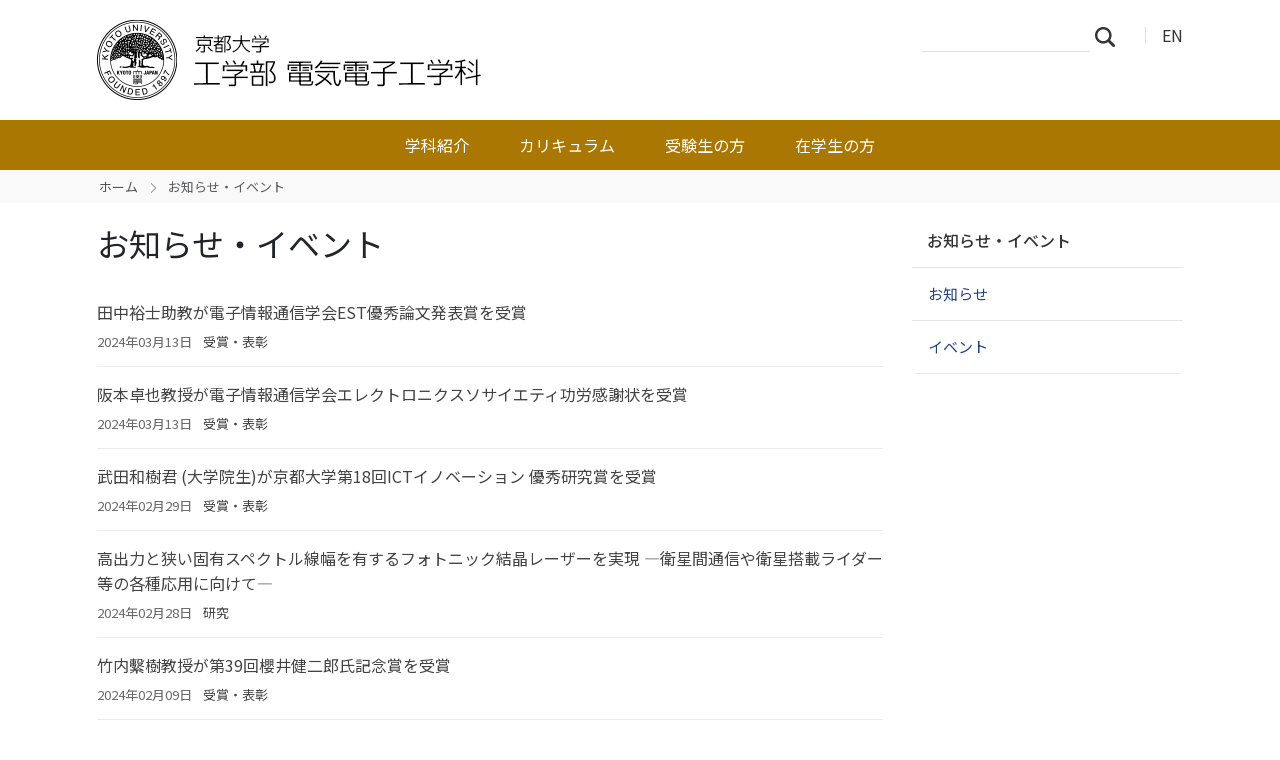

--- FILE ---
content_type: text/html;charset=utf-8
request_url: https://www.s-ee.t.kyoto-u.ac.jp/ja/news-events?b_start:int=90&set_language=ja
body_size: 48261
content:
<!DOCTYPE html>
<html xmlns="http://www.w3.org/1999/xhtml" class="h-100" lang="ja" xml:lang="ja">

<head><meta http-equiv="Content-Type" content="text/html; charset=UTF-8" />
  <title>お知らせ・イベント — 電気電子工学科 | 京都大学工学部</title>
  <link rel="apple-touch-icon" href="/++theme++kogaku-theme-1/++theme++kogaku-theme-1/icons/apple-touch-icon.png" />
<meta charset="utf-8" /><meta name="twitter:card" content="summary" /><meta property="og:site_name" content="電気電子工学科" /><meta property="og:title" content="お知らせ・イベント" /><meta property="og:type" content="website" /><meta property="og:description" content="" /><meta property="og:url" content="https://www.s-ee.t.kyoto-u.ac.jp/ja/news-events" /><meta property="og:image:type" content="image/png" /><meta name="viewport" content="width=device-width, initial-scale=1.0" /><meta name="generator" content="Plone - https://plone.org/" /><link rel="alternate" hreflang="ja" href="https://www.s-ee.t.kyoto-u.ac.jp/ja/news-events" /><link rel="alternate" hreflang="en" href="https://www.s-ee.t.kyoto-u.ac.jp/en/news-events" /><link rel="canonical" href="https://www.s-ee.t.kyoto-u.ac.jp/ja/news-events" /><link rel="preload icon" type="image/vnd.microsoft.icon" href="https://www.s-ee.t.kyoto-u.ac.jp/ja/favicon.ico?name=favicon.ico" /><link rel="mask-icon" href="https://www.s-ee.t.kyoto-u.ac.jp/ja/favicon.ico?name=favicon.ico" /><link href="https://www.s-ee.t.kyoto-u.ac.jp/ja/@@search" rel="search" title="このサイトを検索" /><link data-bundle="multilingual" href="https://www.s-ee.t.kyoto-u.ac.jp/++webresource++4b25ebfe-4288-5cbe-b3d2-cfa66e33cd82/++resource++plone.app.multilingual.stylesheet/multilingual.css" media="all" rel="stylesheet" type="text/css" /><link data-bundle="plone-fullscreen" href="https://www.s-ee.t.kyoto-u.ac.jp/++webresource++ac83a459-aa2c-5a45-80a9-9d3e95ae0847/++plone++static/plone-fullscreen/fullscreen.css" media="all" rel="stylesheet" type="text/css" /><link data-bundle="diazo" href="https://www.s-ee.t.kyoto-u.ac.jp/++webresource++ba80bc03-6147-5e9e-b1e7-251b43fd1edf/++theme++kogaku-theme-1/styles/theme.min.css" media="all" rel="stylesheet" type="text/css" /><link data-bundle="plonecustomcss" href="https://www.s-ee.t.kyoto-u.ac.jp/++webresource++00561eec-4eca-52e3-9f26-74780caf24cb/@@custom.css" media="all" rel="stylesheet" type="text/css" /><script data-bundle="plone-fullscreen" integrity="sha384-yAbXscL0aoE/0AkFhaGNz6d74lDy9Cz7PXfkWNqRnFm0/ewX0uoBBoyPBU5qW7Nr" src="https://www.s-ee.t.kyoto-u.ac.jp/++webresource++6aa4c841-faf5-51e8-8109-90bd97e7aa07/++plone++static/plone-fullscreen/fullscreen.js"></script><script data-bundle="plone" integrity="sha384-10Qe/QrU7Gixx5Q42MBnBA9KQdjKfonEsQ6yZ6ol2Z8D9usXt/Tsa1iTWSAuSXaa" src="https://www.s-ee.t.kyoto-u.ac.jp/++webresource++fed1f233-5888-5282-956c-f4e82a740844/++plone++static/bundle-plone/bundle.min.js"></script><script data-bundle="diazo" integrity="sha384-JFTjwX9xlHa+v1fPdfZlS8fefx3ezUgxtkaF9QhGJbRHTjVO6gcbXz+zATOpMsPN" src="https://www.s-ee.t.kyoto-u.ac.jp/++webresource++8fa41fb3-7231-537e-957c-786f63eccc55/++theme++kogaku-theme-1/js/theme-compiled.js"></script>
    <link href="https://fonts.googleapis.com/css2?family=Noto+Sans+JP:wght@300;400;500;700&amp;display=swap" rel="stylesheet" />
  <meta property="og:image" content="https://www.s-ee.t.kyoto-u.ac.jp/++theme++kogaku-theme-1/icons/ogimage.jpg" />
    <meta name="google-site-verification" content="mhmyHE3r-csO-JDqh_0l9ShWaa9nFQXa7ixDrrNzuAY" />
  </head>

<body class="d-flex flex-column h-100 col-content col-two frontend icons-on portaltype-folder section-news-events site-ja template-eng_topic_listing thumbs-off userrole-anonymous viewpermission-view" id="visual-portal-wrapper" dir="ltr" data-base-url="https://www.s-ee.t.kyoto-u.ac.jp/ja/news-events" data-view-url="https://www.s-ee.t.kyoto-u.ac.jp/ja/news-events" data-portal-url="https://www.s-ee.t.kyoto-u.ac.jp" data-i18ncatalogurl="https://www.s-ee.t.kyoto-u.ac.jp/plonejsi18n" data-pat-pickadate="{&quot;date&quot;: {&quot;selectYears&quot;: 200}, &quot;time&quot;: {&quot;interval&quot;: 5 } }" data-pat-plone-modal="{&quot;actionOptions&quot;: {&quot;displayInModal&quot;: false}}"><div class="outer-wrapper flex-shrink-0">
    <header id="content-header" class="container d-flex pt-3 flex-column justify-content-between align-items-lg-start flex-lg-row">

      <div id="portal-top" class="mb-3 d-flex justify-content-end">
        




  <ul id="portal-languageselector">
    
      <li class="currentLanguage language-ja">
        <a href="https://www.s-ee.t.kyoto-u.ac.jp/@@multilingual-selector/f12ee8c1f2984813a14003e7b421451f/ja?b_start:int=90&amp;set_language=ja" title="日本語">
          
          JA
        </a>
      </li>
    
      <li class="language-en">
        <a href="https://www.s-ee.t.kyoto-u.ac.jp/@@multilingual-selector/f12ee8c1f2984813a14003e7b421451f/en?b_start:int=90&amp;set_language=en" title="English">
          
          EN
        </a>
      </li>
    
  </ul>


      </div>

      <div id="portal-logo-wrapper" class="pb-3 d-flex justify-content-between align-items-center order-lg-first w-auto">
        <a id="portal-logo" title="電気電子工学科 | 京都大学工学部" href="https://www.s-ee.t.kyoto-u.ac.jp/ja">
  <img alt="電気電子工学科" src="https://www.s-ee.t.kyoto-u.ac.jp/@@site-logo/logo_電気電子工学科.png" title="電気電子工学科" /></a>
        <div class="navbar navbar-expand-lg">
          <button class="navbar-toggler border-secondary" type="button" data-bs-toggle="offcanvas" data-bs-target="#offcanvasNavbar" aria-controls="offcanvasNavbar" aria-label="Toggle navigation">
            <span class="navbar-toggler-icon "></span>
          </button>
        </div>
      </div>

    </header>

    <div id="mainnavigation-wrapper">
      <div id="mainnavigation">
        <nav class="navbar navbar-expand-lg navbar-barceloneta pat-navigationmarker" id="portal-globalnav-wrapper">
          <div class="container">
            <div class="offcanvas offcanvas-end " tabindex="-1" id="offcanvasNavbar" aria-labelledby="offcanvasNavbarLabel">
              <div class="offcanvas-header justify-content-end">
                <button type="button" class="btn-close btn-close-white text-reset" data-bs-dismiss="offcanvas" aria-label="Close"></button>
              </div>
              <div class="offcanvas-body align-items-center">
                <ul class="navbar-nav me-auto" id="portal-globalnav">
    <li class="information has_subtree nav-item"><a href="https://www.s-ee.t.kyoto-u.ac.jp/ja/information" class="state-published nav-link" aria-haspopup="true">学科紹介</a><input id="navitem-information" type="checkbox" class="opener" /><label for="navitem-information" role="button" aria-label="学科紹介"></label><ul class="has_subtree dropdown"><li class="overview nav-item"><a href="https://www.s-ee.t.kyoto-u.ac.jp/ja/information/overview" class="state-published nav-link">概要</a></li><li class="objective nav-item"><a href="https://www.s-ee.t.kyoto-u.ac.jp/ja/information/objective" class="state-published nav-link">理念</a></li><li class="history nav-item"><a href="https://www.s-ee.t.kyoto-u.ac.jp/ja/information/history" class="state-published nav-link">沿革</a></li><li class="organization nav-item"><a href="https://www.s-ee.t.kyoto-u.ac.jp/ja/information/organization" class="state-published nav-link">組織</a></li><li class="laboratory nav-item"><a href="https://www.s-ee.t.kyoto-u.ac.jp/ja/information/laboratory" class="state-published nav-link">研究室・教員</a></li><li class="cue nav-item"><a href="https://www.s-ee.t.kyoto-u.ac.jp/ja/information/cue" class="state-published nav-link">情報誌cue</a></li><li class="540c7a934f1a-6d1b53cb4f1a nav-item"><a href="https://www.s-ee.t.kyoto-u.ac.jp/ja/information/540c7a934f1a-6d1b53cb4f1a" class="state-published nav-link">同窓会(洛友会)</a></li><li class="final_lecture nav-item"><a href="https://www.s-ee.t.kyoto-u.ac.jp/ja/information/final_lecture" class="state-published nav-link">最終講義</a></li><li class="memorial nav-item"><a href="https://www.s-ee.t.kyoto-u.ac.jp/ja/information/memorial" class="state-published nav-link">名誉教授 講演記録・資料など</a></li></ul></li><li class="curriculum has_subtree nav-item"><a href="https://www.s-ee.t.kyoto-u.ac.jp/ja/curriculum" class="state-published nav-link" aria-haspopup="true">カリキュラム</a><input id="navitem-curriculum" type="checkbox" class="opener" /><label for="navitem-curriculum" role="button" aria-label="カリキュラム"></label><ul class="has_subtree dropdown"><li class="top nav-item"><a href="https://www.s-ee.t.kyoto-u.ac.jp/ja/curriculum/top" class="state-published nav-link">カリキュラム</a></li><li class="calendar nav-item"><a href="https://www.s-ee.t.kyoto-u.ac.jp/ja/curriculum/calendar" class="state-published nav-link">アカデミックカレンダー</a></li><li class="youran nav-item"><a href="https://www.s-ee.t.kyoto-u.ac.jp/ja/curriculum/youran" class="state-published nav-link">履修要覧</a></li><li class="syllabus nav-item"><a href="https://www.s-ee.t.kyoto-u.ac.jp/ja/curriculum/syllabus" class="state-published nav-link">シラバス</a></li><li class="timetable nav-item"><a href="https://www.s-ee.t.kyoto-u.ac.jp/ja/curriculum/timetable" class="state-published nav-link">時間割</a></li></ul></li><li class="admission has_subtree nav-item"><a href="https://www.s-ee.t.kyoto-u.ac.jp/ja/admission" class="state-published nav-link" aria-haspopup="true">受験生の方</a><input id="navitem-admission" type="checkbox" class="opener" /><label for="navitem-admission" role="button" aria-label="受験生の方"></label><ul class="has_subtree dropdown"><li class="guide nav-item"><a href="https://www.s-ee.t.kyoto-u.ac.jp/ja/admission/guide" class="state-published nav-link">学科に関する資料</a></li><li class="next_stage nav-item"><a href="https://www.s-ee.t.kyoto-u.ac.jp/ja/admission/next_stage" class="state-published nav-link">進学・就職状況</a></li><li class="open_campus nav-item"><a href="https://www.s-ee.t.kyoto-u.ac.jp/ja/admission/open_campus" class="state-published nav-link">オープンキャンパス</a></li><li class="experiment nav-item"><a href="https://www.s-ee.t.kyoto-u.ac.jp/ja/admission/experiment" class="state-published nav-link">電気電子工学実験・実習</a></li><li class="message nav-item"><a href="https://www.s-ee.t.kyoto-u.ac.jp/ja/admission/message" class="state-published nav-link">先輩・卒業生からのメッセージ</a></li><li class="research nav-item"><a href="https://www.s-ee.t.kyoto-u.ac.jp/ja/admission/research" class="state-published nav-link">卒業研究</a></li></ul></li><li class="student has_subtree nav-item"><a href="https://www.s-ee.t.kyoto-u.ac.jp/ja/student" class="state-published nav-link" aria-haspopup="true">在学生の方</a><input id="navitem-student" type="checkbox" class="opener" /><label for="navitem-student" role="button" aria-label="在学生の方"></label><ul class="has_subtree dropdown"><li class="thesis_format nav-item"><a href="https://www.s-ee.t.kyoto-u.ac.jp/ja/student/thesis_format" class="state-published nav-link">特別研究報告書フォーマット</a></li><li class="koryu nav-item"><a href="https://www.s-ee.t.kyoto-u.ac.jp/ja/student/koryu" class="state-published nav-link">先輩と学生との交流会</a></li></ul></li>
  </ul>
                <div class="d-flex flex-column position-relative" id="portal-searchbox">

  <form class="d-flex False False" id="searchGadget_form" action="https://www.s-ee.t.kyoto-u.ac.jp/ja/@@search" role="search" data-pat-livesearch="ajaxUrl:https://www.s-ee.t.kyoto-u.ac.jp/ja/@@ajax-search">

    <label class="hiddenStructure" for="searchGadget">サイトを検索</label>

    <input class="searchField form-control me-2" id="searchGadget" name="SearchableText" placeholder="サイトを検索" size="18" title="サイトを検索" type="text" />

    <button class="searchButton btn btn-outline-light" type="submit">検索</button>

    <div class="hiddenStructure" id="portal-advanced-search">
      <a href="https://www.s-ee.t.kyoto-u.ac.jp/ja/@@search">詳細検索</a>
    </div>

  </form>

</div>
              </div>
            </div>
          </div>
        </nav>
      </div>
    </div>

    <div id="hero" class="principal">
      <div class="container">
        <div class="gigantic">
        </div>
      </div>
    </div>

    <div id="above-content-wrapper">
      <div id="viewlet-above-content">
<nav id="portal-breadcrumbs" aria-label="breadcrumb">
  <div class="container">
    <ol class="breadcrumb">
      <li class="breadcrumb-item"><a href="https://www.s-ee.t.kyoto-u.ac.jp/ja">ホーム</a></li>
      
        
        <li class="breadcrumb-item active" aria-current="page">お知らせ・イベント</li>
      
    </ol>
  </div>
</nav>
</div>
    </div>

    <div class="container">
      <div class="row">
        <aside id="global_statusmessage" class="col-12">
      

      <div>
      </div>
    </aside>
      </div>
      <main id="main-container" class="row">
        <section id="portal-column-content">

      

      

        

          <article id="content">

            

              <header>

                <div id="viewlet-above-content-title"><span id="social-tags-body" itemscope="" itemtype="http://schema.org/WebPage" style="display: none">
  <span itemprop="name">お知らせ・イベント</span>
  <span itemprop="description"></span>
  <span itemprop="url">https://www.s-ee.t.kyoto-u.ac.jp/ja/news-events</span>
  <span itemprop="image">https://www.s-ee.t.kyoto-u.ac.jp/@@site-logo/logo_電気電子工学科.png</span>
</span>
</div>

                
                  <h1>お知らせ・イベント</h1>

                

                <div id="viewlet-below-content-title"></div>

                
                  

                

                <div id="viewlet-below-content-description"></div>

              </header>

              <div id="viewlet-above-content-body"></div>

              <div id="content-core">
                


  

  
     

      

      

      

      

      
        <div class="topic-entries">
          
            
              
                <article class="topic-entry">
                  <div class="entry-title">
                    <a href="https://www.s-ee.t.kyoto-u.ac.jp/ja/news-events/news/skmt11">田中裕士助教が電子情報通信学会EST優秀論文発表賞を受賞</a>
                  </div>

                  <div class="entry-meta">
                      <span class="entry-time">2024年03月13日</span>

                      

                      
                          
                          <span class="entry-category-news"><a href="https://www.s-ee.t.kyoto-u.ac.jp/ja/news-events?tag=受賞・表彰">受賞・表彰</a></span>
                          
                          
                      

                      
                  </div>
                </article>
              
            
          
            
              
                <article class="topic-entry">
                  <div class="entry-title">
                    <a href="https://www.s-ee.t.kyoto-u.ac.jp/ja/news-events/news/skmt10">阪本卓也教授が電子情報通信学会エレクトロニクスソサイエティ功労感謝状を受賞</a>
                  </div>

                  <div class="entry-meta">
                      <span class="entry-time">2024年03月13日</span>

                      

                      
                          
                          <span class="entry-category-news"><a href="https://www.s-ee.t.kyoto-u.ac.jp/ja/news-events?tag=受賞・表彰">受賞・表彰</a></span>
                          
                          
                      

                      
                  </div>
                </article>
              
            
          
            
              
                <article class="topic-entry">
                  <div class="entry-title">
                    <a href="https://www.s-ee.t.kyoto-u.ac.jp/ja/news-events/news/hrd49">武田和樹君 (大学院生)が京都大学第18回ICTイノベーション 優秀研究賞を受賞</a>
                  </div>

                  <div class="entry-meta">
                      <span class="entry-time">2024年02月29日</span>

                      

                      
                          
                          <span class="entry-category-news"><a href="https://www.s-ee.t.kyoto-u.ac.jp/ja/news-events?tag=受賞・表彰">受賞・表彰</a></span>
                          
                          
                      

                      
                  </div>
                </article>
              
            
          
            
              
                <article class="topic-entry">
                  <div class="entry-title">
                    <a href="https://www.s-ee.t.kyoto-u.ac.jp/ja/news-events/news/nd38">高出力と狭い固有スペクトル線幅を有するフォトニック結晶レーザーを実現  ―衛星間通信や衛星搭載ライダー等の各種応用に向けて―</a>
                  </div>

                  <div class="entry-meta">
                      <span class="entry-time">2024年02月28日</span>

                      

                      
                          
                          <span class="entry-category-news"><a href="https://www.s-ee.t.kyoto-u.ac.jp/ja/news-events?tag=研究">研究</a></span>
                          
                          
                      

                      
                  </div>
                </article>
              
            
          
            
              
                <article class="topic-entry">
                  <div class="entry-title">
                    <a href="https://www.s-ee.t.kyoto-u.ac.jp/ja/news-events/news/tkuc20">竹内繫樹教授が第39回櫻井健二郎氏記念賞を受賞</a>
                  </div>

                  <div class="entry-meta">
                      <span class="entry-time">2024年02月09日</span>

                      

                      
                          
                          <span class="entry-category-news"><a href="https://www.s-ee.t.kyoto-u.ac.jp/ja/news-events?tag=受賞・表彰">受賞・表彰</a></span>
                          
                          
                      

                      
                  </div>
                </article>
              
            
          
            
              
                <article class="topic-entry">
                  <div class="entry-title">
                    <a href="https://www.s-ee.t.kyoto-u.ac.jp/ja/news-events/news/hrd55">仮想空間上で電波利用システムを模擬・評価するワイヤレスエミュレータを用いてWi-SUN FAN無線機10,000台の通信試験に成功</a>
                  </div>

                  <div class="entry-meta">
                      <span class="entry-time">2024年02月02日</span>

                      

                      
                          
                          <span class="entry-category-news"><a href="https://www.s-ee.t.kyoto-u.ac.jp/ja/news-events?tag=研究">研究</a></span>
                          
                          
                      

                      
                  </div>
                </article>
              
            
          
            
              
                <article class="topic-entry">
                  <div class="entry-title">
                    <a href="https://www.s-ee.t.kyoto-u.ac.jp/ja/news-events/news/final_lecture_hikihara">最終講義のご案内（引原隆士教授）</a>
                  </div>

                  <div class="entry-meta">
                      <span class="entry-time">2024年01月29日</span>

                      

                      
                          
                          <span class="entry-category-news"><a href="https://www.s-ee.t.kyoto-u.ac.jp/ja/news-events?tag=お知らせ">お知らせ</a></span>
                          
                          
                      

                      
                  </div>
                </article>
              
            
          
            
              
                <article class="topic-entry">
                  <div class="entry-title">
                    <a href="https://www.s-ee.t.kyoto-u.ac.jp/ja/news-events/news/sris15">青木基（博士研究員） が日本磁気学会第47回学術講演会で学生講演賞（桜井講演賞）を受賞</a>
                  </div>

                  <div class="entry-meta">
                      <span class="entry-time">2024年01月26日</span>

                      

                      
                          
                          <span class="entry-category-news"><a href="https://www.s-ee.t.kyoto-u.ac.jp/ja/news-events?tag=受賞・表彰">受賞・表彰</a></span>
                          
                          
                      

                      
                  </div>
                </article>
              
            
          
            
              
                <article class="topic-entry">
                  <div class="entry-title">
                    <a href="https://www.s-ee.t.kyoto-u.ac.jp/ja/news-events/news/tkuc19-1">従来法の限界を超えた、複数光子の量子状態の実現と検証に成功―光量子コンピュータや光量子センシングに貢献―</a>
                  </div>

                  <div class="entry-meta">
                      <span class="entry-time">2024年01月05日</span>

                      

                      
                          
                          <span class="entry-category-news"><a href="https://www.s-ee.t.kyoto-u.ac.jp/ja/news-events?tag=研究">研究</a></span>
                          
                          
                      

                      
                  </div>
                </article>
              
            
          
            
              
                <article class="topic-entry">
                  <div class="entry-title">
                    <a href="https://www.s-ee.t.kyoto-u.ac.jp/ja/news-events/news/ynzw02">川渕悟郎（学部4回生）が学変(A) 1000テスラ科学 第2回領域会議でBest Presentation Award Silver Prizeを受賞</a>
                  </div>

                  <div class="entry-meta">
                      <span class="entry-time">2023年12月27日</span>

                      

                      
                          
                          <span class="entry-category-news"><a href="https://www.s-ee.t.kyoto-u.ac.jp/ja/news-events?tag=受賞・表彰">受賞・表彰</a></span>
                          
                          
                      

                      
                  </div>
                </article>
              
            
          
            
              
                <article class="topic-entry">
                  <div class="entry-title">
                    <a href="https://www.s-ee.t.kyoto-u.ac.jp/ja/news-events/news/ynzw01">山根聡一郎（大学院生）が学変(A) 1000テスラ科学 第2回領域会議でBest Presentation Award Gold Prizeを受賞</a>
                  </div>

                  <div class="entry-meta">
                      <span class="entry-time">2023年12月27日</span>

                      

                      
                          
                          <span class="entry-category-news"><a href="https://www.s-ee.t.kyoto-u.ac.jp/ja/news-events?tag=受賞・表彰">受賞・表彰</a></span>
                          
                          
                      

                      
                  </div>
                </article>
              
            
          
            
              
                <article class="topic-entry">
                  <div class="entry-title">
                    <a href="https://www.s-ee.t.kyoto-u.ac.jp/ja/news-events/news/tkuc19">朴渠培君（大学院生）が国際会議 Quantum Innovation 2023 で Poster Presentation Award for Young Researcherを受賞</a>
                  </div>

                  <div class="entry-meta">
                      <span class="entry-time">2023年12月25日</span>

                      

                      
                          
                          <span class="entry-category-news"><a href="https://www.s-ee.t.kyoto-u.ac.jp/ja/news-events?tag=受賞・表彰">受賞・表彰</a></span>
                          
                          
                      

                      
                  </div>
                </article>
              
            
          
            
              
                <article class="topic-entry">
                  <div class="entry-title">
                    <a href="https://www.s-ee.t.kyoto-u.ac.jp/ja/news-events/news/nd37">森田遼平特定研究員らが第54回（2023年春季）応用物理学会講演奨励賞を受賞</a>
                  </div>

                  <div class="entry-meta">
                      <span class="entry-time">2023年10月20日</span>

                      

                      
                          
                          <span class="entry-category-news"><a href="https://www.s-ee.t.kyoto-u.ac.jp/ja/news-events?tag=受賞・表彰">受賞・表彰</a></span>
                          
                          
                      

                      
                  </div>
                </article>
              
            
          
            
              
                <article class="topic-entry">
                  <div class="entry-title">
                    <a href="https://www.s-ee.t.kyoto-u.ac.jp/ja/news-events/news/nd36">世界初、「フォトニック結晶レーザー」で低軌道-静止軌道衛星間向け光通信方式の実証に成功－6G時代における宇宙空間の安定で大容量な通信の実現に貢献－</a>
                  </div>

                  <div class="entry-meta">
                      <span class="entry-time">2023年10月20日</span>

                      

                      
                          
                          <span class="entry-category-news"><a href="https://www.s-ee.t.kyoto-u.ac.jp/ja/news-events?tag=研究">研究</a></span>
                          
                          
                      

                      
                  </div>
                </article>
              
            
          
            
              
                <article class="topic-entry">
                  <div class="entry-title">
                    <a href="https://www.s-ee.t.kyoto-u.ac.jp/ja/news-events/news/kmt65">金子光顕助教がIEEE EDS Kansai Chapter of the Year Awardを受賞</a>
                  </div>

                  <div class="entry-meta">
                      <span class="entry-time">2023年10月11日</span>

                      

                      
                          
                          <span class="entry-category-news"><a href="https://www.s-ee.t.kyoto-u.ac.jp/ja/news-events?tag=受賞・表彰">受賞・表彰</a></span>
                          
                          
                      

                      
                  </div>
                </article>
              
            
          
            
              
                <article class="topic-entry">
                  <div class="entry-title">
                    <a href="https://www.s-ee.t.kyoto-u.ac.jp/ja/news-events/news/kmt64">三上杏太君（大学院生）が第54回（2023年春季）応用物理学会講演奨励賞を受賞</a>
                  </div>

                  <div class="entry-meta">
                      <span class="entry-time">2023年10月02日</span>

                      

                      
                          
                          <span class="entry-category-news"><a href="https://www.s-ee.t.kyoto-u.ac.jp/ja/news-events?tag=受賞・表彰">受賞・表彰</a></span>
                          
                          
                      

                      
                  </div>
                </article>
              
            
          
            
              
                <article class="topic-entry">
                  <div class="entry-title">
                    <a href="https://www.s-ee.t.kyoto-u.ac.jp/ja/news-events/news/kmt63">小酒井翔太君（大学院生）がICSCRM2023において Best Student Paper Awardを受賞</a>
                  </div>

                  <div class="entry-meta">
                      <span class="entry-time">2023年09月27日</span>

                      

                      
                          
                          <span class="entry-category-news"><a href="https://www.s-ee.t.kyoto-u.ac.jp/ja/news-events?tag=受賞・表彰">受賞・表彰</a></span>
                          
                          
                      

                      
                  </div>
                </article>
              
            
          
            
              
                <article class="topic-entry">
                  <div class="entry-title">
                    <a href="https://www.s-ee.t.kyoto-u.ac.jp/ja/news-events/news/mto02">飛田美和さんが The Best Poster Presentation Award を受賞</a>
                  </div>

                  <div class="entry-meta">
                      <span class="entry-time">2023年09月27日</span>

                      

                      
                          
                          <span class="entry-category-news"><a href="https://www.s-ee.t.kyoto-u.ac.jp/ja/news-events?tag=受賞・表彰">受賞・表彰</a></span>
                          
                          
                      

                      
                  </div>
                </article>
              
            
          
            
              
                <article class="topic-entry">
                  <div class="entry-title">
                    <a href="https://www.s-ee.t.kyoto-u.ac.jp/ja/news-events/news/skmt09">阪本卓也教授が電子情報通信学会通信ソサイエティ論文賞を受賞</a>
                  </div>

                  <div class="entry-meta">
                      <span class="entry-time">2023年09月15日</span>

                      

                      
                          
                          <span class="entry-category-news"><a href="https://www.s-ee.t.kyoto-u.ac.jp/ja/news-events?tag=受賞・表彰">受賞・表彰</a></span>
                          
                          
                      

                      
                  </div>
                </article>
              
            
          
            
              
                <article class="topic-entry">
                  <div class="entry-title">
                    <a href="https://www.s-ee.t.kyoto-u.ac.jp/ja/news-events/news/skmt08">阪本卓也教授が電子情報通信学会通信ソサイエティ活動功労賞を受賞</a>
                  </div>

                  <div class="entry-meta">
                      <span class="entry-time">2023年09月15日</span>

                      

                      
                          
                          <span class="entry-category-news"><a href="https://www.s-ee.t.kyoto-u.ac.jp/ja/news-events?tag=受賞・表彰">受賞・表彰</a></span>
                          
                          
                      

                      
                  </div>
                </article>
              
            
          
            
              
                <article class="topic-entry">
                  <div class="entry-title">
                    <a href="https://www.s-ee.t.kyoto-u.ac.jp/ja/news-events/news/kmt62">利光汐音君（大学院生）がTIAパワーエレクトロニクス・サマースクール2023で奨励賞および審査員特別賞を受賞</a>
                  </div>

                  <div class="entry-meta">
                      <span class="entry-time">2023年08月31日</span>

                      

                      
                          
                          <span class="entry-category-news"><a href="https://www.s-ee.t.kyoto-u.ac.jp/ja/news-events?tag=受賞・表彰">受賞・表彰</a></span>
                          
                          
                      

                      
                  </div>
                </article>
              
            
          
            
              
                <article class="topic-entry">
                  <div class="entry-title">
                    <a href="https://www.s-ee.t.kyoto-u.ac.jp/ja/news-events/news/kwkm02">石井良太助教が2023堀場雅夫賞を受賞</a>
                  </div>

                  <div class="entry-meta">
                      <span class="entry-time">2023年08月21日</span>

                      

                      
                          
                          <span class="entry-category-news"><a href="https://www.s-ee.t.kyoto-u.ac.jp/ja/news-events?tag=受賞・表彰">受賞・表彰</a></span>
                          
                          
                      

                      
                  </div>
                </article>
              
            
          
            
              
                <article class="topic-entry">
                  <div class="entry-title">
                    <a href="https://www.s-ee.t.kyoto-u.ac.jp/ja/news-events/news/doi06">早川龍成君が電子情報通信学会非線形問題研究会2022年度奨励賞を受賞</a>
                  </div>

                  <div class="entry-meta">
                      <span class="entry-time">2023年06月28日</span>

                      

                      
                          
                          <span class="entry-category-news"><a href="https://www.s-ee.t.kyoto-u.ac.jp/ja/news-events?tag=受賞・表彰">受賞・表彰</a></span>
                          
                          
                      

                      
                  </div>
                </article>
              
            
          
            
              
                <article class="topic-entry">
                  <div class="entry-title">
                    <a href="https://www.s-ee.t.kyoto-u.ac.jp/ja/news-events/news/tkuc18">朴渠培君（大学院生）が第48回量子情報技術研究会で学生発表賞を受賞</a>
                  </div>

                  <div class="entry-meta">
                      <span class="entry-time">2023年06月28日</span>

                      

                      
                          
                          <span class="entry-category-news"><a href="https://www.s-ee.t.kyoto-u.ac.jp/ja/news-events?tag=受賞・表彰">受賞・表彰</a></span>
                          
                          
                      

                      
                  </div>
                </article>
              
            
          
            
              
                <article class="topic-entry">
                  <div class="entry-title">
                    <a href="https://www.s-ee.t.kyoto-u.ac.jp/ja/news-events/news/hrd64">遠藤浩明君(修士1回生)がIEEE VTS Tokyo/Japan Chapter 2023 Young Researcher’s Encouragement Awardを受賞</a>
                  </div>

                  <div class="entry-meta">
                      <span class="entry-time">2023年06月28日</span>

                      

                      
                          
                          <span class="entry-category-news"><a href="https://www.s-ee.t.kyoto-u.ac.jp/ja/news-events?tag=受賞・表彰">受賞・表彰</a></span>
                          
                          
                      

                      
                  </div>
                </article>
              
            
          
            
              
                <article class="topic-entry">
                  <div class="entry-title">
                    <a href="https://www.s-ee.t.kyoto-u.ac.jp/ja/news-events/news/kmt61">金子光顕助教が第36回安藤博記念学術奨励賞を受賞</a>
                  </div>

                  <div class="entry-meta">
                      <span class="entry-time">2023年06月27日</span>

                      

                      
                          
                          <span class="entry-category-news"><a href="https://www.s-ee.t.kyoto-u.ac.jp/ja/news-events?tag=受賞・表彰">受賞・表彰</a></span>
                          
                          
                      

                      
                  </div>
                </article>
              
            
          
            
              
                <article class="topic-entry">
                  <div class="entry-title">
                    <a href="https://www.s-ee.t.kyoto-u.ac.jp/ja/news-events/news/kmt60">木本恒暢教授が IEEE Andrew S. Grove Award を受賞</a>
                  </div>

                  <div class="entry-meta">
                      <span class="entry-time">2023年06月22日</span>

                      

                      
                          
                          <span class="entry-category-news"><a href="https://www.s-ee.t.kyoto-u.ac.jp/ja/news-events?tag=受賞・表彰">受賞・表彰</a></span>
                          
                          
                      

                      
                  </div>
                </article>
              
            
          
            
              
                <article class="topic-entry">
                  <div class="entry-title">
                    <a href="https://www.s-ee.t.kyoto-u.ac.jp/ja/news-events/news/ammy06">曽我部友輔助教が低温工学・超電導学会2023年度優良発表賞を受賞</a>
                  </div>

                  <div class="entry-meta">
                      <span class="entry-time">2023年06月15日</span>

                      

                      
                          
                          <span class="entry-category-news"><a href="https://www.s-ee.t.kyoto-u.ac.jp/ja/news-events?tag=受賞・表彰">受賞・表彰</a></span>
                          
                          
                      

                      
                  </div>
                </article>
              
            
          
            
              
                <article class="topic-entry">
                  <div class="entry-title">
                    <a href="https://www.s-ee.t.kyoto-u.ac.jp/ja/news-events/news/nd35">フォトニック結晶レーザーの高輝度単一モード連続動作の実現 －スマート製造を始めとする各種分野のゲームチェンジに向けて－</a>
                  </div>

                  <div class="entry-meta">
                      <span class="entry-time">2023年06月15日</span>

                      

                      
                          
                          <span class="entry-category-news"><a href="https://www.s-ee.t.kyoto-u.ac.jp/ja/news-events?tag=研究">研究</a></span>
                          
                          
                      

                      
                  </div>
                </article>
              
            
          
            
              
                <article class="topic-entry">
                  <div class="entry-title">
                    <a href="https://www.s-ee.t.kyoto-u.ac.jp/ja/news-events/news/kmt59">木本恒暢教授がISPSD 2022 Ohmi Best Paper Awardを受賞</a>
                  </div>

                  <div class="entry-meta">
                      <span class="entry-time">2023年05月30日</span>

                      

                      
                          
                          <span class="entry-category-news"><a href="https://www.s-ee.t.kyoto-u.ac.jp/ja/news-events?tag=受賞・表彰">受賞・表彰</a></span>
                          
                          
                      

                      
                  </div>
                </article>
              
            
          
        </div>

        
          <!-- Navigation -->


  <nav class="d-flex justify-content-center">

    <ul class="pagination">

      
      <li class="page-item previous">
        <a class="page-link" href="https://www.s-ee.t.kyoto-u.ac.jp/ja/news-events?b_start:int=60&amp;set_language=ja">
          <span aria-hidden="true">&lt;</span>
          <span class="label">前の 30 アイテム</span>
        </a>
      </li>

      
      

      
      

      
      <li class="page-item">
        <a class="page-link" href="https://www.s-ee.t.kyoto-u.ac.jp/ja/news-events?b_start:int=0&amp;set_language=ja">1</a>
      </li>
      <li class="page-item">
        <a class="page-link" href="https://www.s-ee.t.kyoto-u.ac.jp/ja/news-events?b_start:int=30&amp;set_language=ja">2</a>
      </li>
      <li class="page-item">
        <a class="page-link" href="https://www.s-ee.t.kyoto-u.ac.jp/ja/news-events?b_start:int=60&amp;set_language=ja">3</a>
      </li>

      
      <li class="page-item active" aria-current="page">
        <span class="page-link">4</span>
        <span class="sr-only"></span>
      </li>

      
      <li class="page-item">
        <a class="page-link" href="https://www.s-ee.t.kyoto-u.ac.jp/ja/news-events?b_start:int=120&amp;set_language=ja">5</a>
      </li>
      <li class="page-item">
        <a class="page-link" href="https://www.s-ee.t.kyoto-u.ac.jp/ja/news-events?b_start:int=150&amp;set_language=ja">6</a>
      </li>
      <li class="page-item">
        <a class="page-link" href="https://www.s-ee.t.kyoto-u.ac.jp/ja/news-events?b_start:int=180&amp;set_language=ja">7</a>
      </li>

      
      <li class="page-item disabled">
        <span class="page-link">...</span>
      </li>

      
      <li class="page-item last">
        <a class="page-link" href="https://www.s-ee.t.kyoto-u.ac.jp/ja/news-events?b_start:int=570&amp;set_language=ja">20</a>
      </li>

      
      <li class="page-item next">
        <a class="page-link" href="https://www.s-ee.t.kyoto-u.ac.jp/ja/news-events?b_start:int=120&amp;set_language=ja">
          <span class="label">次の 30 アイテム</span>
          <span aria-hidden="true">&gt;</span>
        </a>
      </li>
    </ul>

  </nav>



        
      

      
        
      

    
  



              </div>

              <div id="viewlet-below-content-body">




</div>

            
            <footer>
              <div id="viewlet-below-content">






</div>
            </footer>
          </article>
        
      

      
    </section>
        
        <aside id="portal-column-two" role="complementary">
        
      
        
  <div class="portletWrapper" id="portletwrapper-706c6f6e652e7269676874636f6c756d6e0a636f6e746578740a2f7765625f733034305f7365650a6e617669676174696f6e" data-portlethash="706c6f6e652e7269676874636f6c756d6e0a636f6e746578740a2f7765625f733034305f7365650a6e617669676174696f6e">

  <div class="card portlet portletNavigationTree">

    <div class="card-header hiddenStructure">
      <a class="tile" href="https://www.s-ee.t.kyoto-u.ac.jp/ja/sitemap">ナビゲーション</a>
    </div>

    <nav class="card-body">
      <ul class="navTree navTreeLevel0">
        <li class="navTreeItem navTreeTopNode navTreeCurrentNode nav-section-ozhi-rase-ibento">
          <div>
            <a href="https://www.s-ee.t.kyoto-u.ac.jp/ja/news-events" title="" class="contenttype-folder navTreeCurrentItem">
              
              お知らせ・イベント
            </a>
          </div>
        </li>
        

  
    
      <li class="navTreeItem visualNoMarker navTreeFolderish section-news">

        

          <a href="https://www.s-ee.t.kyoto-u.ac.jp/ja/news-events/news" title="" class="state-published navTreeFolderish ">

            

            

            

            お知らせ
          </a>
          

        
      </li>
    
      <li class="navTreeItem visualNoMarker navTreeFolderish section-events">

        

          <a href="https://www.s-ee.t.kyoto-u.ac.jp/ja/news-events/events" title="" class="state-published navTreeFolderish ">

            

            

            

            イベント
          </a>
          

        
      </li>
    
  


      </ul>
    </nav>

  </div>


</div>


      
    </aside>
      </main>
      <!--/row-->
    </div>
    <!--/container-->

  </div><!--/outer-wrapper --><footer id="portal-footer-wrapper" class="mt-auto">
    <div class="container" id="portal-footer">
      <div class="doormat row">
    
    
  </div>
      <div class="copyright row">
        <div class="col-12">
    <div class="footer-text">
        ©
        <a href="https://www.kyoto-u.ac.jp/">京都大学</a>
        
    </div>
    <div class="footer-setup">
        
    </div>
    <div class="footer-login">
        <a href="https://www.s-ee.t.kyoto-u.ac.jp/ja/login">
            <span>ログイン</span>
        </a>
        
    </div>
    </div>
      </div>
      
      <div class="site-actions row">
        <div class="col-12"><ul class="actions-site_actions">
        
          <li class="portletItem action-item-news-events-ja">
            <a href="https://www.s-ee.t.kyoto-u.ac.jp/ja/news-events">
              <span>お知らせ・イベント</span>
              
            </a>
          </li>
        
          <li class="portletItem action-item-access-ja">
            <a href="https://www.s-ee.t.kyoto-u.ac.jp/ja/access">
              <span>アクセス</span>
              
            </a>
          </li>
        
          <li class="portletItem action-item-sitepolicy-ja">
            <a href="https://www.s-ee.t.kyoto-u.ac.jp/ja/sitepolicy">
              <span>サイトポリシー</span>
              
            </a>
          </li>
        
      </ul></div>
      </div>
    </div>
  </footer><div id="plone-analytics"><!-- Matomo -->
<script type="text/javascript">
  var _paq = _paq || [];
  /* tracker methods like "setCustomDimension" should be called before "trackPageView" */
  if (!window.location.pathname.match(/(\/require_login$|\/login_form$|\/select_login_form$|\/login_failed$|\/login$|\/@@sharing$|\/@@usergroup-groupmembership$|\/@@eng_groupmembers$)/)) {
    if (!window.location.search.match("_authenticator=")) {
      _paq.push(['trackPageView']);
    }
  }
  _paq.push(['enableLinkTracking']);
  (function() {
    var u="//www.t.kyoto-u.ac.jp/etc/matomo/";
    _paq.push(['setTrackerUrl', u+'piwik.php']);
    _paq.push(['setSiteId', '48']);
    var d=document, g=d.createElement('script'), s=d.getElementsByTagName('script')[0];
    g.type='text/javascript'; g.async=true; g.defer=true; g.src=u+'piwik.js'; s.parentNode.insertBefore(g,s);
  })();
</script>
<!-- End Matomo Code --></div><link rel="stylesheet" href="https://www.s-ee.t.kyoto-u.ac.jp/++theme++kogaku-theme-1/jquery.lightbox/css/lightbox.min.css" /><script src="https://www.s-ee.t.kyoto-u.ac.jp/++theme++kogaku-theme-1/jquery.lightbox/js/lightbox.min.js"></script><link rel="stylesheet" href="https://www.s-ee.t.kyoto-u.ac.jp/++theme++kogaku-theme-1/jquery.bxslider/jquery.bxslider.min.css" /><script src="https://www.s-ee.t.kyoto-u.ac.jp/++theme++kogaku-theme-1/jquery.bxslider/jquery.bxslider.min.js"></script></body>

</html>

--- FILE ---
content_type: text/css; charset=utf-8
request_url: https://www.s-ee.t.kyoto-u.ac.jp/++webresource++00561eec-4eca-52e3-9f26-74780caf24cb/@@custom.css
body_size: 994
content:
/* グローバルナビゲーション */ .offcanvas, #mainnavigation > .navbar, #portal-logo-wrapper > .navbar, .navbar-nav li, .navbar-nav li ul li a { background-color: #aa7802; } .navbar-nav li a:hover, .navbar-nav li a:focus, .navbar-nav li.current > a, .navbar-nav li.current > a:hover, .navbar-nav li.current > a:focus, .navbar-nav li.inPath > a, .navbar-nav li.inPath > a:hover, .navbar-nav li.inPath > a:focus, .navbar-nav .has_subtree li.inPath > a, .navbar-nav .has_subtree li.inPath > a:hover, .navbar-nav .has_subtree li.inPath > a:focus, .navbar-nav li label::after { background: #bb9334; } /* フッタ */ #portal-footer-wrapper { background-color: #aa7802; } /* イベント一覧 */ .template-event_listing .vevent .cal_month { background-color: #bb9334; } /* パンくず */ #portal-breadcrumbs ol a { color: #505050; } /* お知らせ等 */ #content-core .topic-entry a, #content-core .blog-entry a, #content-core .cal_info a, #content-core .topic-more a { color: #434343; }